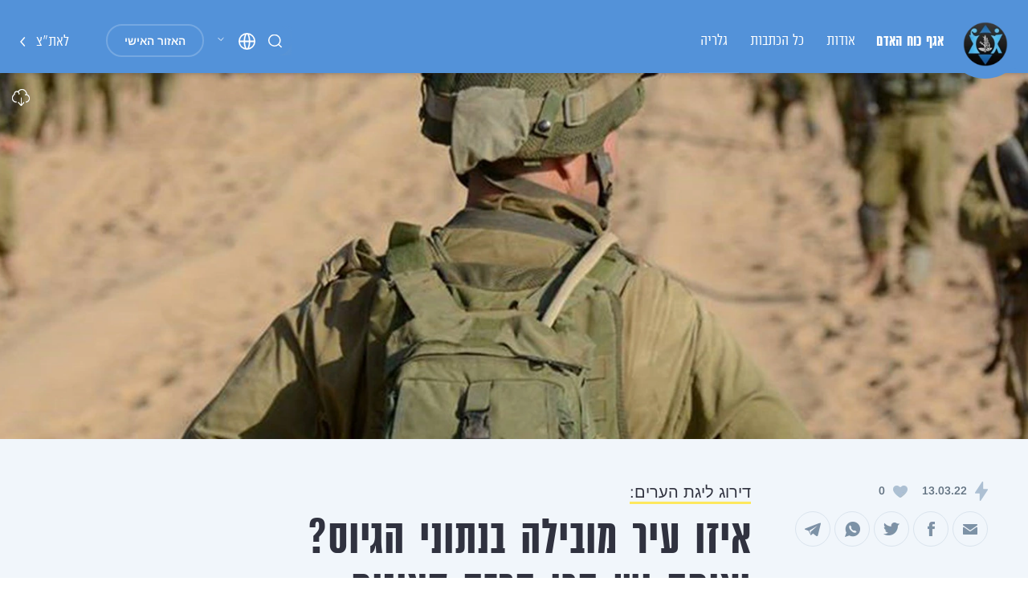

--- FILE ---
content_type: text/html; charset=utf-8
request_url: https://www.idf.il/%D7%90%D7%AA%D7%A8%D7%99-%D7%99%D7%97%D7%99%D7%93%D7%95%D7%AA/%D7%90%D7%92%D7%A3-%D7%9B%D7%95%D7%97-%D7%94%D7%90%D7%93%D7%9D/%D7%9B%D7%9C-%D7%94%D7%9B%D7%AA%D7%91%D7%95%D7%AA/2022/%D7%90%D7%97%D7%95%D7%96%D7%99-%D7%A0%D7%AA%D7%95%D7%A0%D7%99-%D7%92%D7%99%D7%95%D7%A1-%D7%9C%D7%A4%D7%99-%D7%A2%D7%99%D7%A8-%D7%91%D7%99%D7%AA-%D7%A1%D7%A4%D7%A8-%D7%93%D7%99%D7%A8%D7%95%D7%92-%D7%A7%D7%A6%D7%99%D7%A0%D7%99%D7%9D-%D7%91%D7%A6%D7%94-%D7%9C/
body_size: 15272
content:

<!DOCTYPE html>
<html dir="rtl" lang="he">
<head itemscope itemtype="http://schema.org/WebSite"><script type="text/javascript">try { document.__defineGetter__("referrer",function(){return "";}); } catch (exception) {try {Object.defineProperties(document, {referrer:   { get: function() { return ""; } } } );} catch (exception) {} } </script>
    <meta charset="UTF-8">
    <meta name="viewport" content="width=device-width, initial-scale=1.0">
    <title itemprop="name">דירוג ליגת הערים: מאיזו עיר התגייסו הכי הרבה לוחמות? וקצינים? | את"צ</title>

    <link rel="apple-touch-icon" sizes="180x180" href="/images/favicon/apple-touch-icon.png">
    <link rel="icon" type="image/png" sizes="32x32" href="/images/favicon/favicon-32x32.png">
    <link rel="icon" type="image/png" sizes="16x16" href="/images/favicon/favicon-16x16.png">

   


    <link rel="mask-icon" color="#5bbad5" href="/images/favicon/safari-pinned-tab.svg">
    <link rel="shortcut icon" href="/images/favicon/favicon.ico">
    <meta name="msapplication-TileColor" content="#da532c">
    <meta name="msapplication-config" content="/images/favicon/browserconfig.xml">
    <meta name="theme-color" content="#ffffff">

    <meta property="og:site_name" content="את&quot;צ" />
    <meta property="og:type" content="website" />
    <meta property="og:url" content="https://www.idf.il/אתרי-יחידות/אגף-כוח-האדם/כל-הכתבות/2022/אחוזי-נתוני-גיוס-לפי-עיר-בית-ספר-דירוג-קצינים-בצה-ל/" />
    <meta property="og:title" content="דירוג ליגת הערים: מאיזו עיר התגייסו הכי הרבה לוחמות? וקצינים?" />

        <meta property="og:image" content="https://www.idf.il/media/0lqeahdp/miluim-1.jpg?width=1200&amp;height=630&amp;v=1dace2dc1d47f30&amp;optimize=false" />

        <link rel="canonical" href="https://www.idf.il/אתרי-יחידות/אגף-כוח-האדם/כל-הכתבות/2022/אחוזי-נתוני-גיוס-לפי-עיר-בית-ספר-דירוג-קצינים-בצה-ל/" />
    <meta name="robots" content="index, follow">

    

<script type="application/ld+json">
    {
    "@context": "https://schema.org",
    "@type": "BreadcrumbList",
    "itemListElement": [


                {
                "@type": "ListItem",
                "position": 1,
                "name": "דף הבית",
                "item": "https://www.idf.il/"
                },
            
                {
                "@type": "ListItem",
                "position": 2,
                "name": "אתרי יחידות",
                "item": "https://www.idf.il/אתרי-יחידות/"
                },
            
                {
                "@type": "ListItem",
                "position": 3,
                "name": "אגף כוח האדם",
                "item": "https://www.idf.il/אתרי-יחידות/אגף-כוח-האדם/"
                },
            
                {
                "@type": "ListItem",
                "position": 4,
                "name": "כל הכתבות",
                "item": "https://www.idf.il/אתרי-יחידות/אגף-כוח-האדם/כל-הכתבות/"
                },
            
                {
                "@type": "ListItem",
                "position": 5,
                "name": "2022",
                "item": "https://www.idf.il/אתרי-יחידות/אגף-כוח-האדם/כל-הכתבות/2022/"
                },
                {
    "@type": "ListItem",
    "position": 6,
    "name": "אחוזי נתוני גיוס לפי עיר בית ספר דירוג קצינים בצה&quot;ל",
    "item": "https://www.idf.il/אתרי-יחידות/אגף-כוח-האדם/כל-הכתבות/2022/אחוזי-נתוני-גיוס-לפי-עיר-בית-ספר-דירוג-קצינים-בצה-ל/"
    }
    ]
    }
</script>


    <script>
        var locale = 'he-il';
    </script>

        <!-- Global site tag (gtag.js) - Google Analytics -->
        <script async src="https://www.googletagmanager.com/gtag/js?id=G-95BXSZ8QD6"></script>
        <script>
            window.dataLayer = window.dataLayer || [];
        function gtag() { dataLayer.push(arguments); }
        gtag('js', new Date());

            gtag('config','G-95BXSZ8QD6', {
            'itemID': '51764',
                'categoryLevel1': 'דף הבית',
                'categoryLevel2': 'אתרי יחידות',
                'categoryLevel3': 'אגף כוח האדם',
                'categoryLevel4': 'כל הכתבות',
                'platform': 'desktop'
            });




        </script>



    <script type="text/javascript">
        (function () {
            var s1 = document.createElement("script"), s0 = document.getElementsByTagName("script")[0];
            s1.async = false;
            s1.defer = true;
            s1.src = '/scripts/goa-widget.min.js';
            s1.id = 'goaw';
            s0.parentNode.insertBefore(s1, s0);
            window.goawSettings = {
                desktopPos: {
                    position: "top",
                    margin: "10px",
                },
                mobilePos: {
                    position: "bottom",
                    margin: "10%",
                },
                direction: "rtl",
                locale: "he",
                statementUrl: "",
                skipToContent: "false",
 translations: {"highContrast":"צבע רקע כהה"}

            };
        })();
    </script>

<style>
@media (max-width: 768px) {

  [data-content-element-type-alias="textWidget"] img,  [data-content-element-type-alias="textWidget"] iframe {  
    max-width: 100%;
    height: auto;   
  }
}
</style>    



    <link href="/sc/b954a051.858a13cd.707fc8bd.82d6c1b4.3429990e.53aaca59.56e1e72a.8c3c7ff4.a6b58e2c.15f61ff4.059b9948.4264091e.8aceaac1.fb9ae14f.69129848.3c8be9c9.8c05d843.bf77be55.27bf5340.a37832b9.css.vbe694b13b3938bda44ff9c6784ad7c66655e3d2a" rel="stylesheet">

<script type="text/javascript">!function(T,l,y){var S=T.location,k="script",D="instrumentationKey",C="ingestionendpoint",I="disableExceptionTracking",E="ai.device.",b="toLowerCase",w="crossOrigin",N="POST",e="appInsightsSDK",t=y.name||"appInsights";(y.name||T[e])&&(T[e]=t);var n=T[t]||function(d){var g=!1,f=!1,m={initialize:!0,queue:[],sv:"5",version:2,config:d};function v(e,t){var n={},a="Browser";return n[E+"id"]=a[b](),n[E+"type"]=a,n["ai.operation.name"]=S&&S.pathname||"_unknown_",n["ai.internal.sdkVersion"]="javascript:snippet_"+(m.sv||m.version),{time:function(){var e=new Date;function t(e){var t=""+e;return 1===t.length&&(t="0"+t),t}return e.getUTCFullYear()+"-"+t(1+e.getUTCMonth())+"-"+t(e.getUTCDate())+"T"+t(e.getUTCHours())+":"+t(e.getUTCMinutes())+":"+t(e.getUTCSeconds())+"."+((e.getUTCMilliseconds()/1e3).toFixed(3)+"").slice(2,5)+"Z"}(),iKey:e,name:"Microsoft.ApplicationInsights."+e.replace(/-/g,"")+"."+t,sampleRate:100,tags:n,data:{baseData:{ver:2}}}}var h=d.url||y.src;if(h){function a(e){var t,n,a,i,r,o,s,c,u,p,l;g=!0,m.queue=[],f||(f=!0,t=h,s=function(){var e={},t=d.connectionString;if(t)for(var n=t.split(";"),a=0;a<n.length;a++){var i=n[a].split("=");2===i.length&&(e[i[0][b]()]=i[1])}if(!e[C]){var r=e.endpointsuffix,o=r?e.location:null;e[C]="https://"+(o?o+".":"")+"dc."+(r||"services.visualstudio.com")}return e}(),c=s[D]||d[D]||"",u=s[C],p=u?u+"/v2/track":d.endpointUrl,(l=[]).push((n="SDK LOAD Failure: Failed to load Application Insights SDK script (See stack for details)",a=t,i=p,(o=(r=v(c,"Exception")).data).baseType="ExceptionData",o.baseData.exceptions=[{typeName:"SDKLoadFailed",message:n.replace(/\./g,"-"),hasFullStack:!1,stack:n+"\nSnippet failed to load ["+a+"] -- Telemetry is disabled\nHelp Link: https://go.microsoft.com/fwlink/?linkid=2128109\nHost: "+(S&&S.pathname||"_unknown_")+"\nEndpoint: "+i,parsedStack:[]}],r)),l.push(function(e,t,n,a){var i=v(c,"Message"),r=i.data;r.baseType="MessageData";var o=r.baseData;return o.message='AI (Internal): 99 message:"'+("SDK LOAD Failure: Failed to load Application Insights SDK script (See stack for details) ("+n+")").replace(/\"/g,"")+'"',o.properties={endpoint:a},i}(0,0,t,p)),function(e,t){if(JSON){var n=T.fetch;if(n&&!y.useXhr)n(t,{method:N,body:JSON.stringify(e),mode:"cors"});else if(XMLHttpRequest){var a=new XMLHttpRequest;a.open(N,t),a.setRequestHeader("Content-type","application/json"),a.send(JSON.stringify(e))}}}(l,p))}function i(e,t){f||setTimeout(function(){!t&&m.core||a()},500)}var e=function(){var n=l.createElement(k);n.src=h;var e=y[w];return!e&&""!==e||"undefined"==n[w]||(n[w]=e),n.onload=i,n.onerror=a,n.onreadystatechange=function(e,t){"loaded"!==n.readyState&&"complete"!==n.readyState||i(0,t)},n}();y.ld<0?l.getElementsByTagName("head")[0].appendChild(e):setTimeout(function(){l.getElementsByTagName(k)[0].parentNode.appendChild(e)},y.ld||0)}try{m.cookie=l.cookie}catch(p){}function t(e){for(;e.length;)!function(t){m[t]=function(){var e=arguments;g||m.queue.push(function(){m[t].apply(m,e)})}}(e.pop())}var n="track",r="TrackPage",o="TrackEvent";t([n+"Event",n+"PageView",n+"Exception",n+"Trace",n+"DependencyData",n+"Metric",n+"PageViewPerformance","start"+r,"stop"+r,"start"+o,"stop"+o,"addTelemetryInitializer","setAuthenticatedUserContext","clearAuthenticatedUserContext","flush"]),m.SeverityLevel={Verbose:0,Information:1,Warning:2,Error:3,Critical:4};var s=(d.extensionConfig||{}).ApplicationInsightsAnalytics||{};if(!0!==d[I]&&!0!==s[I]){var c="onerror";t(["_"+c]);var u=T[c];T[c]=function(e,t,n,a,i){var r=u&&u(e,t,n,a,i);return!0!==r&&m["_"+c]({message:e,url:t,lineNumber:n,columnNumber:a,error:i}),r},d.autoExceptionInstrumented=!0}return m}(y.cfg);function a(){y.onInit&&y.onInit(n)}(T[t]=n).queue&&0===n.queue.length?(n.queue.push(a),n.trackPageView({})):a()}(window,document,{
src: "https://js.monitor.azure.com/scripts/b/ai.2.min.js", // The SDK URL Source
crossOrigin: "anonymous", 
cfg: { // Application Insights Configuration
    connectionString: 'InstrumentationKey=5368b349-b760-404f-b551-a71b033081e2;IngestionEndpoint=https://westeurope-5.in.applicationinsights.azure.com/'
}});</script></head>
<body class="minisite" data-uid="51764">
    

    

    <div id="wrapper" class="container-fluid main-site">

        <div class="row">
            <div class="overscroll container-fluid p-0">
                <ul class="skipMenu noPrint list-unstyled">
                    <li>
                        <a id="gotoMenu" href="#nav">דלג לתוכן העמוד</a>
                    </li>
                    <li>
                        <a id="gotoMainContent" href="#main">
                            תפריט האתר
                        </a>
                    </li>
                    <li>
                        <a id="gotoBottomLinks" href="#footer">
                            קישורים תחתונים
                        </a>
                    </li>
                </ul>



        <header id="header" class="container-fluid">
            <div class="holder d-flex flex-wrap flex-lg-nowrap align-items-center position-relative">
                <div class="minisite-nav order-lg-5">
                    

        <a href="https://www.home.idf.il" class="btn personal-link order-4 link-0" target="_blank">האזור האישי</a>

                    <a href="/" class="go-back btn-link-text order-4">
                        <span class="mobile-icon d-sm-none">
                            <svg version="1.1" id="Layer_1" xmlns="http://www.w3.org/2000/svg" xmlns:xlink="http://www.w3.org/1999/xlink" x="0px" y="0px"
                                 viewBox="0 0 512 512" style="enable-background:new 0 0 512 512;" xml:space="preserve">
                            <g>
                            <polygon points="204.8,512 76.8,512 76.8,256 0,256 256,0 512,256 435.2,256 435.2,512 307.2,512 307.2,358.4 204.8,358.4 	" />







                                    </g>
                                </svg>
                        </span>
                        לאת&quot;צ
                    </a>
                </div>
                <div class="wrap-logo order-3 order-lg-1">
                    <a href="/אתרי-יחידות/אגף-כוח-האדם/" class="d-flex align-items-center">
                        <span class="logo">
                                <img src="/media/vfujiejz/600px-logo-aka.png?height=71&amp;v=1db29f470b8a630" alt="" class="img-fluid">
                        <span class="shape d-none d-md-block">
                                <svg xmlns="http://www.w3.org/2000/svg" viewBox="0 0 92.28 13">
                                    <defs>
                                        <style type="css">
                                            .cls-1 {
                                                fill-rule: evenodd;
                                            }
                                        </style>
                                    </defs>
                                    <path class="cls-1" d="M1254.99,75a36.635,36.635,0,0,1,18.92,5.443,52.821,52.821,0,0,0,54.45,0A36.7,36.7,0,0,1,1347.29,75" transform="translate(-1255 -75)" />
                                </svg>
                            </span>
                        </span>
                        <span class="name-minisite">
                            אגף כוח האדם
                        </span>
                    </a>
                </div>
                <nav id="nav" class="navbar-expand-lg order-2 order-lg-2">
                    <button class="navbar-toggler menu" type="button" data-toggle="collapse" data-target="#MainNavbarNav" aria-controls="MainNavbarNav" aria-expanded="false" aria-label="Toggle navigation">
                    </button>
                    <div class="collapse navbar-collapse align-items-stretch flex-column" id="MainNavbarNav">
                        <div class="top-menu-section d-flex justify-content-between align-items-center d-lg-none">
                            
<div class="lng-wrap">
    <div class="dropdown dropdown-lng">
        <a class="btn btn-secondary dropdown-toggle" href="#" rel="nofollow" role="button" id="dropdownMenuLink" data-toggle="dropdown" aria-haspopup="true" aria-expanded="false">
            <span class="d-none d-lg-inline name-lng"> עברית</span>
        </a>
            <div class="dropdown-menu" aria-labelledby="dropdownMenuLink">
                    <a class="dropdown-item" href="/en/">
                        English
                    </a>
                    <a class="dropdown-item" href="/ar/">
                        العربية
                    </a>
                    <a class="dropdown-item" href="/fr/">
                        Français
                    </a>
                    <a class="dropdown-item" href="/es/">
                        Spanish
                    </a>
            </div>
    </div>
</div>

                            <div class="midle-section mx-auto">
                                <div class="wrap-logo">
                                    <a href="/אתרי-יחידות/אגף-כוח-האדם/" class="text-center">
                                            <span class="logo">
                                                <img src="/media/vfujiejz/600px-logo-aka.png?width=55&amp;height=56&amp;v=1db29f470b8a630" alt="" class="img-fluid">
                                            </span>
                                        <span class="name-minisite">
                                            אגף כוח האדם
                                        </span>
                                    </a>
                                </div>
                            </div>
                            <button class="btn menu-close"></button>
                        </div>
                        <div class="inner-menu-section">
                                <ul class="navbar-nav">
                                        <li class="nav-item">
                                            <a class="nav-link" href="/אתרי-יחידות/אגף-כוח-האדם/אודות/">
                                                אודות
                                            </a>
                                        </li>
                                        <li class="nav-item">
                                            <a class="nav-link" href="/tags/אגף-כוח-האדם/">
                                                כל הכתבות
                                            </a>
                                        </li>
                                        <li class="nav-item">
                                            <a class="nav-link" href="/אתרי-יחידות/אגף-כוח-האדם/גלריה/">
                                                גלריה
                                            </a>
                                        </li>
                                </ul>

                            <a href="" class="minisite-link d-lg-none"></a>
                        </div>
                    </div>
                </nav>
                <div class="order-4 d-none d-lg-block desktop-lng">
                    
<div class="lng-wrap">
    <div class="dropdown dropdown-lng">
        <a class="btn btn-secondary dropdown-toggle" href="#" rel="nofollow" role="button" id="dropdownMenuLink" data-toggle="dropdown" aria-haspopup="true" aria-expanded="false">
            <span class="d-none d-lg-inline name-lng"> עברית</span>
        </a>
            <div class="dropdown-menu" aria-labelledby="dropdownMenuLink">
                    <a class="dropdown-item" href="/en/">
                        English
                    </a>
                    <a class="dropdown-item" href="/ar/">
                        العربية
                    </a>
                    <a class="dropdown-item" href="/fr/">
                        Français
                    </a>
                    <a class="dropdown-item" href="/es/">
                        Spanish
                    </a>
            </div>
    </div>
</div>

                </div>
                <div class="search-form order-3">

                        <button type="button" class="btn btn-show-search d-lg-none"></button>
                        <div class="form-conatiner-search d-lg-block">
                            <form action="/אתרי-יחידות/אגף-כוח-האדם/תוצאות-חיפוש/">
                                <div class="input-group position-relative">
                                    <label for="searchmain" class="sr-only">"חפשו באגף כוח האדם</label>
                                    <input type="search" class="form-control" id="searchmain" name="q" placeholder="חפשו באגף כוח האדם...">
                                    <button type="submit" class="btn btn-search">
                                        <span class="sr-only">חפשו</span>
                                    </button>
                                </div>
                            </form>
                            <button type="button" class="btn close-search d-lg-none"></button>
                        </div>
                </div>
            </div>
        </header>

    
                <main id="main" class="container-fluid">
                    
<style>
    .minisite #header {
        z-index: 500;
    }
    .minisite #header,
    .minisite #header .search-form:hover .form-control,
    .minisite #header .search-form .form-conatiner-search.show-form,
    .minisite #header .minisite-nav .personal-link:hover,
    .minisite #header .minisite-nav .personal-link:active,
    .minisite #header .minisite-nav .personal-link:focus {
        background: #5392D9;

    }

        .minisite #header #nav .navbar-collapse,
        .minisite #header #nav .footer-menu-section,
        .minisite #header .search-form .form-control::-webkit-search-cancel-button,
        .lng-wrap2 .dropdown-menu {
            background-color: #5392D9;
            background-image: none;
        }
        .minisite #header .minisite-nav .go-back .mobile-icon svg,
        .minisite #header .logo .shape svg {
            fill: #5392D9;
        }
</style>

<style>


</style>




<div class="row">
    

    <style>
        #banner {
            background-image: url('/media/fnsj5fdn/עותק-של-תרג-ד-ראשון-אריו-ד.jpg?rxy=0.49243424112037909,0&width=640&height=426&v=1db30f7ec46a630')
        }

        @media (min-width: 768px) {
            #banner {
                background-image: url('/media/0lqeahdp/miluim-1.jpg?width=1903&height=526&v=1dace2dc1d47f30')
            }
        }

    </style>
    <div id="banner" class="container-fluid">
        <a href="/media/0lqeahdp/miluim-1.jpg?optimize=false" target="_blank" download class="download-image">
            <img src="/images/ico-download-small.png" class="img-fluid" alt="הורד תמונה" />
        </a>
        <div class="banner-wrapper">
            <div class="holder">
                <div>
                </div>
            </div>
        </div>

    </div>




    <div class="content container-fluid">
        <div class="article-content regular">
            <div class="holder">
                <div class="main-heading-section clearfix">
                    <div class="share-section slim">
                            <div class="tag-text">דירוג ליגת הערים:</div>

                        
    <button class="btn share-btn">
        <span class="sr-only">שיתוף</span>
    </button>
    <ul class="nav social-list justify-content-center" data-url="https://www.idf.il/51764" data-text="אחוזי נתוני גיוס לפי עיר בית ספר דירוג קצינים בצה&quot;ל">
        <li>
            <a href="mailto:?&subject=%d7%90%d7%97%d7%95%d7%96%d7%99&#x2B;%d7%a0%d7%aa%d7%95%d7%a0%d7%99&#x2B;%d7%92%d7%99%d7%95%d7%a1&#x2B;%d7%9c%d7%a4%d7%99&#x2B;%d7%a2%d7%99%d7%a8&#x2B;%d7%91%d7%99%d7%aa&#x2B;%d7%a1%d7%a4%d7%a8&#x2B;%d7%93%d7%99%d7%a8%d7%95%d7%92&#x2B;%d7%a7%d7%a6%d7%99%d7%a0%d7%99%d7%9d&#x2B;%d7%91%d7%a6%d7%94%22%d7%9c&body=https%3a%2f%2fwww.idf.il%2f51764" target="_blank" class="link-item email" data-type="email">
                <span class="sr-only">שיתוף במייל</span>
            </a>
        </li>
        <li>
            <a href="https://www.facebook.com/sharer/sharer.php?u=https%3a%2f%2fwww.idf.il%2f51764" target="_blank" class="link-item facebook" data-type="facebook" data-url="https://www.facebook.com/sharer.php?u=https://www.idf.il/51764&quote=אחוזי נתוני גיוס לפי עיר בית ספר דירוג קצינים בצה&quot;ל&redirect_uri=https://www.facebook.com">
                <span class="sr-only">שיתוף בפייסבוק</span>
            </a>
        </li>
        <li>
            <a href="https://twitter.com/intent/tweet?url=https%3a%2f%2fwww.idf.il%2f51764/&text=%d7%90%d7%97%d7%95%d7%96%d7%99&#x2B;%d7%a0%d7%aa%d7%95%d7%a0%d7%99&#x2B;%d7%92%d7%99%d7%95%d7%a1&#x2B;%d7%9c%d7%a4%d7%99&#x2B;%d7%a2%d7%99%d7%a8&#x2B;%d7%91%d7%99%d7%aa&#x2B;%d7%a1%d7%a4%d7%a8&#x2B;%d7%93%d7%99%d7%a8%d7%95%d7%92&#x2B;%d7%a7%d7%a6%d7%99%d7%a0%d7%99%d7%9d&#x2B;%d7%91%d7%a6%d7%94%22%d7%9c" target="_blank" class="link-item twitter"  data-type="twitter" data-url="https://twitter.com/intent/tweet?url=https://www.idf.il/51764/&text=אחוזי נתוני גיוס לפי עיר בית ספר דירוג קצינים בצה&quot;ל">
                <span class="sr-only">שיתוף בטוויטר</span>
            </a>
        </li>
        <li>
            <a href="whatsapp://send?text=https%3a%2f%2fwww.idf.il%2f51764" class="link-item watsup" target="_blank"  data-type="whatsapp"  data-url="https://api.whatsapp.com/send/?text=https://www.idf.il/51764&app_absent=0">
                <span class="sr-only">שיתוף בוואטסאפ</span>
            </a>
        </li>
        <li>
            <a href="https://t.me/share/url?url=https%3a%2f%2fwww.idf.il%2f51764&text=%d7%90%d7%97%d7%95%d7%96%d7%99&#x2B;%d7%a0%d7%aa%d7%95%d7%a0%d7%99&#x2B;%d7%92%d7%99%d7%95%d7%a1&#x2B;%d7%9c%d7%a4%d7%99&#x2B;%d7%a2%d7%99%d7%a8&#x2B;%d7%91%d7%99%d7%aa&#x2B;%d7%a1%d7%a4%d7%a8&#x2B;%d7%93%d7%99%d7%a8%d7%95%d7%92&#x2B;%d7%a7%d7%a6%d7%99%d7%a0%d7%99%d7%9d&#x2B;%d7%91%d7%a6%d7%94%22%d7%9c" class="link-item telegram"  data-type="telegram" data-url="https://telegram.me/share/url?url=https://www.idf.il/51764&text=אחוזי נתוני גיוס לפי עיר בית ספר דירוג קצינים בצה&quot;ל">
                <span class="sr-only">שיתוף בטלגרם</span>
            </a>
        </li>
    </ul>

                    </div>
                    <h1 class="heading-default h1-heading">איזו עיר מובילה בנתוני הגיוס? ואיפה יש הכי הרבה קצינים ולוחמות?</h1>
                    <div class="rating-article">
                        <div class="rating-item">
                            <span class="icon icon-rating">
                                <img src="/images/rate-icon.png" alt="" class="img-luid">
                            </span>
                            
13.03.22
                        </div>

                        
<div class="rating-item likes-count" data-node-id="12e73284-bb8f-4d5b-96b4-81c77e5ed6eb">
    <span class="icon icon-like">
        <img src="/images/like-icon.png" alt="" class="img-luid">
    </span>
    <span class="likes-counter">
        0
    </span>
</div>

                    </div>
                </div>
                    <div class="author-article">
                            <span class="name">מייא הררי,</span>
מערכת את&quot;צ                    </div>
                


<div class="but-wrapper init" data-id="5203">
    <input type="checkbox" id="but" />
    <label for="but">
        <div class="but-text init">
            <span class="but-bold"> מתעניינים גם בנושא אגף כוח האדם?</span>
            <span class="but-firsttext">לחצו לקבלת עדכונים</span>
        </div>
        <div class="but-text selected">
            <span class="but-bold"> אגף כוח האדם</span>
            <span class="but-firsttext">שמור בתחומי העניין שלך</span>
        </div>

    </label>
    <button id="cancel" class="cancel init">ביטול</button>
    <button id="remove" class="cancel selected active">הסרה</button>
</div>




                    <div class="content-wrapper grid-section ">
                        <div class="text-wrapper">
                            <div class="text-wrapper"><h2 style="text-align: center;"><strong>לנתונים של שנת 2023 <a href="/אתרי-יחידות/אגף-כוח-האדם/כל-הכתבות/2023/גיוס-קרבי-כמה-קצונה-2023-מודיעין-תל-אביב-ירושלים-חיפה-באר-שבע-לוחמה-לוחמים-נתונים-דירוג-מקום-ראשון-איזה-איזו-נתוני-קרביים-קצינים-עיר-הכי-מתגייסים-ליגת-הערים/" title="גיוס קרבי כמה קצונה 2023 מודיעין תל אביב ירושלים חיפה באר שבע לוחמה לוחמים נתונים דירוג מקום ראשון איזה איזו נתוני קרביים קצינים עיר הכי מתגייסים ליגת הערים">לחצו כאן.</a></strong></h2>
<p><strong>אגף כוח האדם מפרסם היום את נתוני הגיוס והשירות בערי ישראל לשנת 2022.</strong></p>
<p>הנתונים המוצגים הם עבור ילידי שנתון 2000, שמרביתם התגייסו בשנת 2018 ומשתחררים השנה, ובחלוקה לגברים ולנשים.כמו כן, כלל הנתונים והרשימות הם עבור חייבי גיוס בלבד, ונתוני הקצונה מחושבים מתוך משתחררי 2020. </p>
<p>הערים מחולקות לשלוש קבוצות:</p>
<ul>
<li>ערים גדולות בהן פוטנציאל המתגייסים הוא מעל 500 מסיימי י"ב,</li>
<li>ערים בינוניות בהן פוטנציאל המתגייסים הוא בין 500-250 מסיימי י"ב,</li>
<li>ערים קטנות בן פוטנציאל המתגייסים הוא בין 250-100 מסיימי י"ב,</li>
<li>מועצות מקומיות גדולות בהן פוטנציאל המתגייסים הוא מעל 100 מסיימי י"ב,</li>
<li>מועצות מקומיות קטנות בהן פוטנציאל המתגייסים הוא מעל 30 מסיימי י"ב,</li>
<li>ומועצות אזוריות בהן פוטנציאל המתגייסים הוא מעל 50 מסיימי י"ב.</li>
<li>נתוני בתי הספר מחושבים עבור גברים ונשים בנפרד. התבצעה חלוקה לבתי ספר קטנים-בינוניים<br>(בין 150-30 תלמידים ותלמידות) ולגדולים (מעל 150 תלמידים ותלמידות). </li>
</ul>
<p>הציון משקלל את הנתונים הבאים:<br>50% שיעור הגיוס, 25% שיעור המיצוי לקצונה, 25% שיעור המיצוי למערך הלחימה לגברים, וגיוס לשירות משמעותי בקרב נשים.</p>
<p>"אנחנו פועלים בשותפות מלאה עם הרשויות המקומיות על מנת לשפר את תהליכי המיון והשיבוץ של המלש"בים ולעודד גיוס קרבי ומשמעותי, כך שיבואו בשערינו מוכנים ונכונים", אמר מפקד אגף כוח האדם, אלוף יניב עשור. "התאמת המיונים ושיפור תהליכי הגיוס הם בראש מעיינינו - זאת על מנת למצות את ההון האנושי באופן מיטבי תוך  הקפדה על מתן שיוויון הזדמנויות". </p>
<p><a href="" title="ליגת הערים (1)"><strong>לכל הנתונים לחצו כאן</strong></a></p>
<h4><strong>רשימת הזוכות:</strong></h4></div>



    <div class="table-responsive table-parent">
        <table class="table">
            <thead>
                <tr>
                        <th>קטגוריה</th>

                        <th>שם הרשות</th>

                </tr>
            </thead>
            <tbody>
                    <tr>
                        <td>ליגת ערים גדולות מקום ראשון - גברים</td>
                        <td>מודיעין מכבים רעות</td>
                        <td>
                        </td>
                    </tr>
                    <tr>
                        <td>ליגת ערים גדולות מקום ראשון - נשים</td>
                        <td>מודיעין מכבים רעות</td>
                        <td>
                        </td>
                    </tr>
                    <tr>
                        <td>ליגת ערים בינוניות מקום ראשון - גברים</td>
                        <td>נס ציונה</td>
                        <td>
                        </td>
                    </tr>
                    <tr>
                        <td>ליגת ערים בינוניות מקום ראשון - נשים</td>
                        <td>נס ציונה</td>
                        <td>
                        </td>
                    </tr>
                    <tr>
                        <td>ליגת ערים קטנות מקום ראשון - גברים</td>
                        <td>גבעת שמואל</td>
                        <td>
                        </td>
                    </tr>
                    <tr>
                        <td>ליגת ערים קטנות מקום ראשון - נשים</td>
                        <td>קרית אונו</td>
                        <td>
                        </td>
                    </tr>
                    <tr>
                        <td>ליגת מועצות אזוריות מקום ראשון - גברים</td>
                        <td>מועצה אזורית רמת הנגב</td>
                        <td>
                        </td>
                    </tr>
                    <tr>
                        <td>ליגת מועצות אזוריות מקום ראשון - נשים</td>
                        <td>מועצה אזורית דרום השרון</td>
                        <td>
                        </td>
                    </tr>
                    <tr>
                        <td>ליגת מועצות מקומיות גדולות מקום ראשון - גברים</td>
                        <td>כוכב יאיר</td>
                        <td>
                        </td>
                    </tr>
                    <tr>
                        <td>ליגת מועצות מקומיות גדולות מקום ראשון - נשים</td>
                        <td>אבן יהודה</td>
                        <td>
                        </td>
                    </tr>
                    <tr>
                        <td>ליגת מועצות מקומיות קטנות מקום ראשון - גברים</td>
                        <td>כפר תבור</td>
                        <td>
                        </td>
                    </tr>
                    <tr>
                        <td>ליגת מועצות מקומיות קטנות מקום ראשון - נשים</td>
                        <td>להבים</td>
                        <td>
                        </td>
                    </tr>
                    <tr>
                        <td>ערים גדולות מובילות בשיעור לחימה מקום ראשון - גברים</td>
                        <td>ירושלים</td>
                        <td>
                        </td>
                    </tr>
                    <tr>
                        <td>ערים בינוניות מובילות בשיעור לחימה מקום ראשון - גברים</td>
                        <td>אילת</td>
                        <td>
                        </td>
                    </tr>
                    <tr>
                        <td>ערים גדולות מובילות בשיעור קצונה מקום ראשון - גברים</td>
                        <td>מודיעין מכבים רעות</td>
                        <td>
                        </td>
                    </tr>
                    <tr>
                        <td>ערים גדולות מובילות בשיעור קצונה מקום ראשון - נשים</td>
                        <td>מודיעין מכבים רעות</td>
                        <td>
                        </td>
                    </tr>
                    <tr>
                        <td>ערים בינוניות מובילות בשיעור קצונה מקום ראשון - גברים</td>
                        <td>גבעתיים</td>
                        <td>
                        </td>
                    </tr>
                    <tr>
                        <td>ערים בינוניות מובילות בשיעור קצונה מקום ראשון - נשים</td>
                        <td>ראש העין</td>
                        <td>
                        </td>
                    </tr>
                    <tr>
                        <td>ערים קטנות מובילות בשיעור קצונה מקום ראשון - גברים</td>
                        <td>גבעת שמואל</td>
                        <td>
                        </td>
                    </tr>
                    <tr>
                        <td>ערים קטנות מובילות בשיעור קצונה מקום ראשון - נשים</td>
                        <td>יקנעם עילית</td>
                        <td>
                        </td>
                    </tr>
            </tbody>
        </table>
    </div>

<div class="text-wrapper"><h4 style="text-align: right;"><strong>הערים הגדולות המובילות - גברים:</strong></h4>
<p style="text-align: right;"><strong>1. מודיעין מכבים רעות - </strong>שיעור גיוס (88.1%), מיצוי ללחימה (54.5%), מיצוי לקצונה (13.1%), ציון - 82.28<br><strong>2. הרצליה - </strong>שיעור גיוס (84.9%), מיצוי ללחימה (49.2%), מיצוי לקצונה (9.0%), ציון - 79.28<br><strong>3. רעננה - </strong>שיעור גיוס (78.4%), מיצוי ללחימה (56.7%), מיצוי לקצונה (11.0%), ציון - 78.6<br><strong>4. כפר סבא - </strong>שיעור גיוס (83.2%), מיצוי ללחימה (49.0%), מיצוי לקצונה (9.0%), ציון - 78.59<br><strong>5. ראשון לציון -</strong> שיעור גיוס (85.4%), מיצוי ללחימה (44.1%), מיצוי לקצונה (7.0%), ציון - 78.11<br><strong>6. רמת גן - </strong>שיעור גיוס (82.8%), מיצוי ללחימה (41.5%), מיצוי לקצונה (7.6%), ציון - 76.73<br><strong>7. חדרה - </strong>שיעור גיוס (77.6%), מיצוי ללחימה (48.6%), מיצוי לקצונה (5.0%), ציון - 75.56<br><strong>8. אשקלון - </strong>שיעור גיוס (79.0%), מיצוי ללחימה (46.2%), מיצוי לקצונה (4.1%), ציון - 75.48<br><strong>9. באר שבע - </strong>שיעור גיוס (78.8%), מיצוי ללחימה (45.2%), מיצוי לקצונה (3.9%), ציון - 75.17<br><strong>10. חולון - </strong>שיעור גיוס (80.6%), מיצוי ללחימה (40.0%), מיצוי לקצונה (5.2%), ציון - 75.13</p>
<h4 style="text-align: right;"><strong>הערים הגדולות המובילות - נשים:</strong></h4>
<p><strong>1. מודיעין מכבים רעות - </strong>שיעור גיוס (82.0%), גיוס משמעותי (95.2%), מיצוי קצונה (10.4%), ציון - 81.44<br><strong>2. כפר סבא - </strong>שיעור גיוס (80.4%), גיוס משמעותי (93.2%), מיצוי קצונה (9.2%), ציון - 80.45<br><strong>3. רמת גן - </strong>שיעור גיוס (79.4%), גיוס משמעותי (92.5%), מיצוי קצונה (9.9%), ציון - 80.13<br><strong>4. הרצליה - </strong>שיעור גיוס (78.9%), גיוס משמעותי (92.2%), מיצוי קצונה (6.1%), ציון - 79.31<br><strong>5. ראשון לציון - </strong>שיעור גיוס (78.0%), גיוס משמעותי (87.0%), מיצוי קצונה (5.8%), ציון - 78.14<br><strong>6. רעננה - </strong>שיעור גיוס (70.4%), גיוס משמעותי (94.4%), מיצוי קצונה (10.3%), ציון - 77.61<br><strong>7. חדרה - </strong>שיעור גיוס (72.0%), גיוס משמעותי (78.2%), מיצוי קצונה (4.0%), ציון - 76.12<br><strong>8. חולון - </strong>שיעור גיוס (71.6%), גיוס משמעותי (87.2%), מיצוי קצונה (5.3%), ציון - 76.04<br><strong>9. חיפה - </strong>שיעור גיוס (67.7%), גיוס משמעותי (90.0%), מיצוי קצונה (5.9%), ציון - 75.36<br><strong>10. תל אביב יפו -</strong> שיעור גיוס (67.6%), גיוס משמעותי (89.6%), מיצוי קצונה (4.9%), ציון - 75.1</p>
<h4 style="text-align: right;"><strong>הערים הגדולות המובילות בשיעור קצונה - גברים:</strong></h4>
<p><strong>1. מודיעין מכבים רעות - </strong>13.1%<br><strong>2. רעננה -</strong> 11.0%<br><strong>3. הרצליה -</strong> 9.0%<br><strong>4. כפר סבא -</strong> 9.0%<br><strong>5. חיפה - </strong>8.9%<br><strong>6. פתח תקווה -</strong> 8.8%<br><strong>7. רחובות - </strong>7.8%<br><strong>8. ירושלים - </strong>7.7%<br><strong>9. רמת גן - </strong>7.6%<br><strong>10. ראשון לציון -</strong> 7.0%</p>
<h4 style="text-align: right;"><strong>הערים הגדולות המובילות בשיעור קצונה - נשים:</strong></h4>
<p><strong>1. מודיעין מכבים רעות - </strong>10.4%<br><strong>2. רעננה - </strong>10.3%<br><strong>3. רמת גן - </strong>9.9%<br><strong>4. כפר סבא - </strong>9.2%<br><strong>5. בית שמש - </strong>8.9%<br><strong>6. ירושלים - </strong>8.2%<br><strong>7. הרצליה - </strong>6.1%<br><strong>8. חיפה - </strong>5.9%<br><strong>9. ראשון לציון - </strong>5.8%<br><strong>10. פתח תקווה - </strong>5.6%</p>
<h4><strong>רשימת הזוכות:</strong></h4>
<h4 style="text-align: center;"><strong><img src="/media/k25lksnb/whatsapp-image-2022-03-13-at-16-03-54.jpeg?width=500&amp;height=281.25" alt="" width="500" height="281.25"></strong></h4>
<h4 style="text-align: right;"><strong>הערים הגדולות המובילות - גברים:</strong></h4>
<p style="text-align: center;"><strong><img src="/media/cfqfzhi0/whatsapp-image-2022-03-13-at-16-03-55.jpeg?width=500&amp;height=281.25" alt="" width="500" height="281.25"></strong></p>
<h4 style="text-align: right;"><strong>הערים הגדולות המובילות - נשים:</strong></h4>
<p style="text-align: center;"><strong><img src="/media/x5qntqjs/whatsapp-image-2022-03-13-at-16-03-55-1.jpeg?width=500&amp;height=281.25" alt="" width="500" height="281.25"></strong></p>
<h4 style="text-align: right;"><strong>הערים הגדולות המובילות בשיעור קצונה - גברים:</strong></h4>
<p style="text-align: center;"><strong><img src="/media/vpqdbbqd/whatsapp-image-2022-03-13-at-16-03-58-2.jpeg?width=500&amp;height=281.25" alt="" width="500" height="281.25"></strong></p>
<h4 style="text-align: right;"><strong>הערים הגדולות המובילות בשיעור קצונה - נשים:</strong></h4>
<p style="text-align: center;"><strong><img src="/media/sjlg2uha/whatsapp-image-2022-03-13-at-16-03-58-3.jpeg?width=500&amp;height=281.25" alt="" width="500" height="281.25"></strong></p>
<h4 style="text-align: right;"><strong>הערים הבינוניות המובילות - גברים:</strong></h4>
<p style="text-align: center;"><strong><img src="/media/hnwexkf2/whatsapp-image-2022-03-13-at-16-03-55-2.jpeg?width=500&amp;height=281.25" alt="" width="500" height="281.25"></strong></p>
<h4 style="text-align: right;"><strong>הערים הבינוניות המובילות - נשים:</strong></h4>
<p style="text-align: center;"><strong><img src="/media/j42lqi3d/whatsapp-image-2022-03-13-at-16-03-55-3.jpeg?width=500&amp;height=281.25" alt="" width="500" height="281.25"></strong></p>
<h4 style="text-align: right;"><strong>הערים הקטנות המובילות - גברים:</strong></h4>
<p style="text-align: center;"><strong><img src="/media/ceyp5cx0/whatsapp-image-2022-03-13-at-16-03-56.jpeg?width=500&amp;height=281.25" alt="" width="500" height="281.25"></strong></p>
<h4 style="text-align: right;"><strong>הערים הקטנות המובילות - נשים:</strong></h4>
<p style="text-align: center;"><strong><img src="/media/hevbz5dt/whatsapp-image-2022-03-13-at-16-03-56-1.jpeg?width=500&amp;height=281.25" alt="" width="500" height="281.25"></strong></p>
<h4 style="text-align: right;"><strong>המועצות האיזוריות המובילות - גברים:</strong></h4>
<p style="text-align: center;"><strong><img src="/media/jrfjfs12/whatsapp-image-2022-03-13-at-16-03-56-2.jpeg?width=500&amp;height=281.25" alt="" width="500" height="281.25"></strong></p>
<h4 style="text-align: right;"><strong>המועצות האיזוריות המובילות - נשים:</strong></h4>
<p style="text-align: center;"><strong><img src="/media/h5idnmec/whatsapp-image-2022-03-13-at-16-03-57.jpeg?width=500&amp;height=281.25" alt="" width="500" height="281.25"></strong></p>
<h4 style="text-align: right;"><strong>המועצות המקומיות הגדולות המובילות - גברים:</strong></h4>
<p style="text-align: center;"><strong><img src="/media/jigmps3s/whatsapp-image-2022-03-13-at-16-03-57-1.jpeg?width=500&amp;height=281.25" alt="" width="500" height="281.25"></strong></p>
<h4 style="text-align: right;"><strong>המועצות המקומיות הגדולות המובילות - נשים:</strong></h4>
<p style="text-align: center;"><strong><img src="/media/syrl1phe/whatsapp-image-2022-03-13-at-16-03-57-2.jpeg?width=500&amp;height=281.25" alt="" width="500" height="281.25"></strong></p>
<p style="text-align: right;"><strong>המועצות המקומיות הקטנות המובילות - גברים:</strong></p>
<p style="text-align: center;"><strong><img src="/media/zljen0d0/whatsapp-image-2022-03-13-at-16-03-57-3.jpeg?width=500&amp;height=281.25" alt="" width="500" height="281.25"></strong></p>
<h4 style="text-align: right;"><strong>המועצות המקומיות הקטנות המובילות - נשים:</strong></h4>
<p style="text-align: center;"><strong><img src="/media/kfmgfrdd/whatsapp-image-2022-03-13-at-16-03-57-4.jpeg?width=500&amp;height=281.25" alt="" width="500" height="281.25"></strong></p>
<p style="text-align: right;"><strong>הערים הגדולות המובילות בשיעור הלחימה - גברים:</strong></p>
<p style="text-align: center;"><strong><img src="/media/oowdn5ei/whatsapp-image-2022-03-13-at-16-03-58.jpeg?width=500&amp;height=281.25" alt="" width="500" height="281.25"></strong></p>
<h4 style="text-align: right;"><strong>הערים הבינוניות המובילות בשיעור הלחימה - גברים:</strong></h4>
<p style="text-align: center;"><strong><img src="/media/wnpdny24/whatsapp-image-2022-03-13-at-16-03-58-1.jpeg?width=500&amp;height=281.25" alt="" width="500" height="281.25"></strong></p>
<h4 style="text-align: right;"><strong>הערים הבינוניות המובילות בשיעור קצונה - גברים:</strong></h4>
<p style="text-align: center;"><strong><img src="/media/4g2l0djm/whatsapp-image-2022-03-13-at-16-04-03.jpeg?width=500&amp;height=281.25" alt="" width="500" height="281.25"></strong></p>
<h4 style="text-align: right;"><strong>הערים הבינוניות המובילות בשיעור קצונה - נשים:</strong></h4>
<p style="text-align: center;"><strong><img src="/media/2zcpmuhp/whatsapp-image-2022-03-13-at-16-04-04.jpeg?width=500&amp;height=281.25" alt="" width="500" height="281.25"></strong></p>
<h4 style="text-align: right;"><strong>הערים הקטנות המובילות בשיעור קצונה - גברים:</strong></h4>
<p style="text-align: center;"><strong><img src="/media/iyglwapp/whatsapp-image-2022-03-13-at-16-04-04-1.jpeg?width=500&amp;height=281.25" alt="" width="500" height="281.25"></strong></p>
<h4 style="text-align: right;"><strong>הערים הקטנות המובילות בשיעור קצונה - נשים:</strong></h4>
<p style="text-align: center;"><strong><img src="/media/3nrleioe/whatsapp-image-2022-03-13-at-16-04-04-2.jpeg?width=500&amp;height=281.25" alt="" width="500" height="281.25"></strong></p>
<h4 style="text-align: right;"><strong>בתי ספר קטנים ובינוניים מובילים - גברים:</strong></h4>
<p style="text-align: center;"><strong><img src="/media/2f1fnnfz/whatsapp-image-2022-03-13-at-16-04-04-3.jpeg?width=500&amp;height=281.25" alt="" width="500" height="281.25"></strong></p>
<h4 style="text-align: right;"><strong>מקומות 20-11 - גברים:</strong></h4>
<p style="text-align: center;"><strong><img src="/media/n0gnovow/whatsapp-image-2022-03-13-at-16-04-04-4.jpeg?width=500&amp;height=281.25" alt="" width="500" height="281.25"></strong></p>
<h4 style="text-align: right;"><strong>בתי ספר דתיים מובילים - גברים:</strong></h4>
<p style="text-align: center;"><strong><img src="/media/zgkh34md/whatsapp-image-2022-03-13-at-16-04-04-5.jpeg?width=500&amp;height=281.25" alt="" width="500" height="281.25"></strong></p>
<h4 style="text-align: right;"><strong>בתי ספר קטנים ובינוניים מובילים - גברים:</strong></h4>
<p style="text-align: center;"><strong><img src="/media/eannksbs/whatsapp-image-2022-03-13-at-16-04-05.jpeg?width=500&amp;height=281.25" alt="" width="500" height="281.25"></strong></p>
<h4 style="text-align: right;"><strong>בתי ספר גדולים מובילים - גברים:</strong></h4>
<p style="text-align: center;"><strong><img src="/media/byrc054m/whatsapp-image-2022-03-13-at-16-04-05-1.jpeg?width=500&amp;height=281.25" alt="" width="500" height="281.25"></strong></p>
<h4 style="text-align: right;"><strong>בתי ספר קטנים ובינוניים מובילים - נשים:</strong></h4>
<p style="text-align: center;"><strong><img src="/media/p1nirovr/whatsapp-image-2022-03-13-at-16-04-05-2.jpeg?width=500&amp;height=281.25" alt="" width="500" height="281.25"></strong></p>
<h4 style="text-align: right;"><strong>מקומות 20-11 - נשים:</strong></h4>
<p style="text-align: center;"><strong><img src="/media/leopjoa1/capture-2.jpg?width=500&amp;height=281.5432742440042" alt="" width="500" height="281.5432742440042"></strong></p>
<h4 style="text-align: right;"><strong>בתי ספר גדולים מובילים - נשים:</strong></h4>
<p style="text-align: center;"><strong><img src="/media/gtzlkkzg/capture-1.jpg?width=500&amp;height=281.021897810219" alt="" width="500" height="281.021897810219"></strong></p>
<h4 style="text-align: right;"><strong>בתי ספר דתיים מובילים - נשים:</strong></h4>
<p style="text-align: center;"><strong><img src="/media/02hkzyk0/capture.jpg?width=500&amp;height=280.5005213764338" alt="" width="500" height="280.5005213764338"></strong></p></div>

                        </div>
                    </div>


                <div class="tags-filter text-center">


<button class="btn like-btn" data-node-id="12e73284-bb8f-4d5b-96b4-81c77e5ed6eb">
    <span class="icon-like-btn"></span>
    אהבתי!
</button>

                        <ul class="nav tags-list justify-content-center" data-personalization="true">
                                <li>
                                    <a class="btn btn-tag" href="/tags/אגף-כוח-האדם/" data-id="5203">אגף כוח האדם</a>
                                </li>
                                <li>
                                    <a class="btn btn-tag" href="/tags/הודעות-דובר-צה-ל/" data-id="45323">הודעות דובר צה&quot;ל</a>
                                </li>
                        </ul>

                    
    <button class="btn share-btn">
        <span class="sr-only">שיתוף</span>
    </button>
    <ul class="nav social-list justify-content-center" data-url="https://www.idf.il/51764" data-text="אחוזי נתוני גיוס לפי עיר בית ספר דירוג קצינים בצה&quot;ל">
        <li>
            <a href="mailto:?&subject=%d7%90%d7%97%d7%95%d7%96%d7%99&#x2B;%d7%a0%d7%aa%d7%95%d7%a0%d7%99&#x2B;%d7%92%d7%99%d7%95%d7%a1&#x2B;%d7%9c%d7%a4%d7%99&#x2B;%d7%a2%d7%99%d7%a8&#x2B;%d7%91%d7%99%d7%aa&#x2B;%d7%a1%d7%a4%d7%a8&#x2B;%d7%93%d7%99%d7%a8%d7%95%d7%92&#x2B;%d7%a7%d7%a6%d7%99%d7%a0%d7%99%d7%9d&#x2B;%d7%91%d7%a6%d7%94%22%d7%9c&body=https%3a%2f%2fwww.idf.il%2f51764" target="_blank" class="link-item email" data-type="email">
                <span class="sr-only">שיתוף במייל</span>
            </a>
        </li>
        <li>
            <a href="https://www.facebook.com/sharer/sharer.php?u=https%3a%2f%2fwww.idf.il%2f51764" target="_blank" class="link-item facebook" data-type="facebook" data-url="https://www.facebook.com/sharer.php?u=https://www.idf.il/51764&quote=אחוזי נתוני גיוס לפי עיר בית ספר דירוג קצינים בצה&quot;ל&redirect_uri=https://www.facebook.com">
                <span class="sr-only">שיתוף בפייסבוק</span>
            </a>
        </li>
        <li>
            <a href="https://twitter.com/intent/tweet?url=https%3a%2f%2fwww.idf.il%2f51764/&text=%d7%90%d7%97%d7%95%d7%96%d7%99&#x2B;%d7%a0%d7%aa%d7%95%d7%a0%d7%99&#x2B;%d7%92%d7%99%d7%95%d7%a1&#x2B;%d7%9c%d7%a4%d7%99&#x2B;%d7%a2%d7%99%d7%a8&#x2B;%d7%91%d7%99%d7%aa&#x2B;%d7%a1%d7%a4%d7%a8&#x2B;%d7%93%d7%99%d7%a8%d7%95%d7%92&#x2B;%d7%a7%d7%a6%d7%99%d7%a0%d7%99%d7%9d&#x2B;%d7%91%d7%a6%d7%94%22%d7%9c" target="_blank" class="link-item twitter"  data-type="twitter" data-url="https://twitter.com/intent/tweet?url=https://www.idf.il/51764/&text=אחוזי נתוני גיוס לפי עיר בית ספר דירוג קצינים בצה&quot;ל">
                <span class="sr-only">שיתוף בטוויטר</span>
            </a>
        </li>
        <li>
            <a href="whatsapp://send?text=https%3a%2f%2fwww.idf.il%2f51764" class="link-item watsup" target="_blank"  data-type="whatsapp"  data-url="https://api.whatsapp.com/send/?text=https://www.idf.il/51764&app_absent=0">
                <span class="sr-only">שיתוף בוואטסאפ</span>
            </a>
        </li>
        <li>
            <a href="https://t.me/share/url?url=https%3a%2f%2fwww.idf.il%2f51764&text=%d7%90%d7%97%d7%95%d7%96%d7%99&#x2B;%d7%a0%d7%aa%d7%95%d7%a0%d7%99&#x2B;%d7%92%d7%99%d7%95%d7%a1&#x2B;%d7%9c%d7%a4%d7%99&#x2B;%d7%a2%d7%99%d7%a8&#x2B;%d7%91%d7%99%d7%aa&#x2B;%d7%a1%d7%a4%d7%a8&#x2B;%d7%93%d7%99%d7%a8%d7%95%d7%92&#x2B;%d7%a7%d7%a6%d7%99%d7%a0%d7%99%d7%9d&#x2B;%d7%91%d7%a6%d7%94%22%d7%9c" class="link-item telegram"  data-type="telegram" data-url="https://telegram.me/share/url?url=https://www.idf.il/51764&text=אחוזי נתוני גיוס לפי עיר בית ספר דירוג קצינים בצה&quot;ל">
                <span class="sr-only">שיתוף בטלגרם</span>
            </a>
        </li>
    </ul>

                </div>

            </div>
        </div>

    </div>
        <div class="container-fluid related-articles">
        <div class="holder">
            <h2 class="h2-heading heading-default">אולי יעניין אותך</h2>
            <div class="row related-article general-article-component">
                    <div class="col-sm-6 col-md-3 build-col">
                        <div class="card">
                            

<a href="/אתרי-יחידות/אגף-המודיעין/כל-הכתבות/2022/חבצלות-תלפיות-תרגול-ראשון-מודיעין-טכנולוגיה-פתרונות/" class="media"
   data-uid="51670">
    <div class="media-img">

            <img src="/media/uggp0roo/44115c30-76c0-4515-b641-a88f0b1cebcb.jpg?width=278&amp;height=185" alt="" class="img-fluid" loading="lazy" />

    </div>
    <div class="media-body">
            <div class="tag-text">&quot;חשיבה מחוץ לקופסה זו תפיסת עולם&quot;:</div>
        <h4 class="article-heading">מה קרה כשחבצלות ותלפיות תרגלו יחד בפעם הראשונה?</h4>
    </div>
</a>
                        </div>
                    </div>
                    <div class="col-sm-6 col-md-3 build-col">
                        <div class="card">
                            

<a href="/אתרי-יחידות/חטיבת-המרום/כל-הכתבות/2022/סוף-מסלול-עוקץ-לוחמים-הכשרה/" class="media"
   data-uid="51710">
    <div class="media-img">

            <img src="/media/zyghtix4/90bad889-3183-4ba6-ba09-81e3da97904a.jpg?rxy=0.55218039508013417,0.39482520897071677&amp;width=278&amp;height=185" alt="" class="img-fluid" loading="lazy" />

    </div>
    <div class="media-body">
            <div class="tag-text">בהצדעה ובנביחה: </div>
        <h4 class="article-heading">מה הופך לוחם וכלב לבלתי נפרדים בפחות מחצי שנה? </h4>
    </div>
</a>
                        </div>
                    </div>
                    <div class="col-sm-6 col-md-3 build-col">
                        <div class="card">
                            

<a href="/אתרי-יחידות/יחידת-יהל-ם/כל-הכתבות/2022/אמל-חיה-ביהל-ם-פיתוחים-טכנולוגיים-מתפרה-האקתון/" class="media"
   data-uid="51755">
    <div class="media-img">

            <img src="/media/jvope3yv/yahalom2_autoorient_i.jpg?rxy=0.511171692261032,0.2815588615390216&amp;width=278&amp;height=185" alt="" class="img-fluid" loading="lazy" />

    </div>
    <div class="media-body">
            <div class="tag-text">עט שהופך לנשק, מטרייה שהיא מצנח ומסטיק כמכשיר ציתות:</div>
        <h4 class="article-heading">ביקרנו במקום שהופך את לוחמי יהל&quot;ם לכוכבי סרט אקשן</h4>
    </div>
</a>
                        </div>
                    </div>
                    <div class="col-sm-6 col-md-3 build-col">
                        <div class="card">
                            

<a href="/אתרי-יחידות/אגף-כוח-האדם/כל-הכתבות/2022/המספרים-האישיים-סרטון-הסבר-היסטוריה-כל-מה-שצריך-לדעת-אחת-ולתמיד/" class="media"
   data-uid="51698">
    <div class="media-img">

            <img src="/media/tp5dwma4/25e0075d-1bf3-4e6a-a32c-c9004e6032ab.jpg?width=278&amp;height=185" alt="" class="img-fluid" loading="lazy" />

    </div>
    <div class="media-body">
            <div class="tag-text">מ.א שאתם צריכים לדעת:</div>
        <h4 class="article-heading">איך קובעים את המספר האישי שלכם? צפו בסרטון</h4>
    </div>
</a>
                        </div>
                    </div>
            </div>
        </div>
    </div>

</div>





                </main>
            </div>

                <footer id="footer" class="container-fluid">
                    <div class="holder text-center">
                        <a href="/" class="logo d-none d-sm-block ml-auto mr-auto">
                            <img src="/media/q5ine2hv/footer-logo.png?width=71&amp;height=66&amp;v=1db2972613b04f0" alt="" class="img-fluid" loading="lazy">
                        </a>
                        

<ul class="nav footer-list ml-auto mr-auto justify-content-center">
        <li class="footer-item">
                <a href="https://www.miluim.idf.il/" target="">
                    <span class="d-block icon-footer">
                            <img src="/media/vhca1m4f/desktopfooter_recruitment.svg?rmode=pad&amp;height=30&amp;v=1db295dd0414f40" alt="" class="img-fluid">
                    </span>
                    מילואים
                </a>
        </li>
        <li class="footer-item">
                <a href="https://www.mitgaisim.idf.il/">
                    <span class="d-block icon-footer">
                            <img src="/media/yzxk2czp/desktopfooter_newrecruitment-1.svg?rmode=pad&amp;height=30&amp;v=1db295dd045e320" alt="" class="img-fluid">
                    </span>
                    מתגייסים
                </a>
        </li>
        <li class="footer-item">
                <a href="https://www.bislamonline.org.il/">
                    <span class="d-block icon-footer">
                            <img src="/media/afhh5xo2/icon-3.png?height=30&amp;v=1db295dd4262a90" alt="" class="img-fluid">
                    </span>
                    מפקדים
                </a>
        </li>
        <li class="footer-item">
                <a href="/אתרי-יחידות/חוק-חופש-המידע/">
                    <span class="d-block icon-footer">
                            <img src="/media/k5uk3333/desktopfooter_data.svg?rmode=pad&amp;height=30&amp;v=1db295dd03cbb60" alt="" class="img-fluid">
                    </span>
                    חוק חופש המידע
                </a>
        </li>
        <li class="footer-item">
                <a href="/צרו-קשר/ספר-הטלפונים-הצה-לי/">
                    <span class="d-block icon-footer">
                            <img src="/media/t1elehfl/desktopfooter_call.svg?rmode=pad&amp;height=30&amp;v=1db295dd037b250" alt="" class="img-fluid">
                    </span>
                    ספר הטלפונים הצה&quot;לי
                </a>
        </li>
</ul>
                        

<ul class="nav social-footer-list justify-content-center">
        <li>
            <a href="https://t.me/idf_telegram" target="_blank">
                    <img src="/media/phwk4gos/telegram-icon.png?v=1db295dd0f66e70" alt="Telegram" class="img-fluid" loading="lazy">
            </a>
        </li>
        <li>
            <a href="https://twitter.com/idfonline?lang=he" target="_blank">
                    <img src="/media/kzujgyas/twitter-icon.png?v=1db295dd0fb7780" alt="Twitter" class="img-fluid" loading="lazy">
            </a>
        </li>
        <li>
            <a href="https://www.youtube.com/channel/UCjBj9fgK60mlAH-nvtSOojg" target="_blank">
                    <img src="/media/zecfljes/youtube-icon.png?v=1db295dd1000b60" alt="Youtube" class="img-fluid" loading="lazy">
            </a>
        </li>
        <li>
            <a href="https://whatsapp.com/channel/0029Va8YFk705MUjeT247A2A" target="_blank">
                    <img src="/media/0ijaz5ai/png-transparent-whatsapp-social-icons-grey-icon-removebg-preview.png?v=1db29ee4f63fdf0" alt="Whatsapp" class="img-fluid" loading="lazy">
            </a>
        </li>
        <li>
            <a href="https://www.tiktok.com/@idfofficial" target="_blank">
                    <img src="/media/e4ppfjju/music-icon.png?v=1db295dd0f1da90" alt="Tiktok" class="img-fluid" loading="lazy">
            </a>
        </li>
        <li>
            <a href="https://www.instagram.com/idfonline/" target="_blank">
                    <img src="/media/cwvexhi3/instagram-icon.png?v=1db295dd0ef4280" alt="Instagram" class="img-fluid" loading="lazy">
            </a>
        </li>
        <li>
            <a href="https://www.facebook.com/tzahalonline/" target="_blank">
                    <img src="/media/u1dlyyzm/facebook-icon.png?v=1db295dd0eaaea0" alt="Facebook" class="img-fluid" loading="lazy">
            </a>
        </li>
</ul>
                        

        <a href="/תנאי-שימוש/" class="bottom-link">תנאי שימוש</a>

                    </div>
                </footer>

        </div>
    </div>

    <div class="modal fade modal-video-block" id="video-modal" tabindex="-1" role="dialog" aria-labelledby="video-modal-label" aria-hidden="true">
        <div class="modal-dialog" role="document">
            <div class="modal-content">
                <div class="modal-header">
                    <button type="button" class="close" data-dismiss="modal" aria-label="Close">
                    </button>

                    <a href="" target="_blank" download class="download-video">
                        <img src="/images/ico-download-small.png" class="img-fluid" alt="" />
                    </a>

                </div>
                <div class="modal-body">
                    <div class="description-video-preview">
                        <div class="tag-text"></div>
                        <h4 class="article-heading"></h4>
                    </div>
                    <div id="video">
                    </div>
                    <video id="azuremediaplayer" class="azuremediaplayer amp-default-skin amp-big-play-centered" tabindex="0"></video>

                </div>
            </div>
        </div>
    </div>

    <div class="modal fade modal-pdf-block" id="pdf-modal" tabindex="-1" role="dialog" aria-labelledby="video-modal-label" aria-hidden="true">
        <div class="modal-dialog modal-fullscreen" role="document">
            <div class="modal-content">
                <div class="modal-header">
                    <button type="button" class="close" data-dismiss="modal" aria-label="Close">
                    </button>
                    <h4 class="article-heading"></h4>
                </div>
                <div class="modal-body">
                    <div id="pdf">
                    </div>
                </div>
            </div>
        </div>
    </div>

    

<div class="dm-overlay" id="notifications">
    <div class="dm-table">
        <div class="dm-cell">
            <div class="dm-modal">
                <div class="modal-wrapper">
                    <div class="modal-block yellow" role="presentation">
                        <div class="yellow-text heading-default">מה מעניין אותך?</div>                        
                    </div>
                    <div class="modal-block white">
                        <button class="close">
                            <img src="/images/notifications/close.png" alt="">
                            <span class="sr-only"></span>
                        </button>

                        <div class="modal-checkwrapper">

                            <div class="scroll-wrapper">
                                    <div class="check-line">
                                        <div class="check-name">פיקוד הצפון</div>
                                        <div class="checkitem">
                                            <label class="switch">
                                                <input type="checkbox" value="5197">
                                                <span class="slider round"></span>
                                            </label>
                                        </div>
                                    </div>
                                    <div class="check-line">
                                        <div class="check-name">פיקוד המרכז</div>
                                        <div class="checkitem">
                                            <label class="switch">
                                                <input type="checkbox" value="5199">
                                                <span class="slider round"></span>
                                            </label>
                                        </div>
                                    </div>
                                    <div class="check-line">
                                        <div class="check-name">פיקוד הדרום</div>
                                        <div class="checkitem">
                                            <label class="switch">
                                                <input type="checkbox" value="5198">
                                                <span class="slider round"></span>
                                            </label>
                                        </div>
                                    </div>
                                    <div class="check-line">
                                        <div class="check-name">פיקוד העורף</div>
                                        <div class="checkitem">
                                            <label class="switch">
                                                <input type="checkbox" value="5196">
                                                <span class="slider round"></span>
                                            </label>
                                        </div>
                                    </div>
                                    <div class="check-line">
                                        <div class="check-name">אגף כוח האדם</div>
                                        <div class="checkitem">
                                            <label class="switch">
                                                <input type="checkbox" value="5203">
                                                <span class="slider round"></span>
                                            </label>
                                        </div>
                                    </div>
                                    <div class="check-line">
                                        <div class="check-name">אגף הטכנולוגיה והלוגיסטיקה</div>
                                        <div class="checkitem">
                                            <label class="switch">
                                                <input type="checkbox" value="5219">
                                                <span class="slider round"></span>
                                            </label>
                                        </div>
                                    </div>
                                    <div class="check-line">
                                        <div class="check-name">אגף התקשוב וההגנה בסייבר</div>
                                        <div class="checkitem">
                                            <label class="switch">
                                                <input type="checkbox" value="5205">
                                                <span class="slider round"></span>
                                            </label>
                                        </div>
                                    </div>
                                    <div class="check-line">
                                        <div class="check-name">אגף המבצעים</div>
                                        <div class="checkitem">
                                            <label class="switch">
                                                <input type="checkbox" value="5204">
                                                <span class="slider round"></span>
                                            </label>
                                        </div>
                                    </div>
                                    <div class="check-line">
                                        <div class="check-name">זרוע היבשה</div>
                                        <div class="checkitem">
                                            <label class="switch">
                                                <input type="checkbox" value="5189">
                                                <span class="slider round"></span>
                                            </label>
                                        </div>
                                    </div>
                                    <div class="check-line">
                                        <div class="check-name">זרוע הים</div>
                                        <div class="checkitem">
                                            <label class="switch">
                                                <input type="checkbox" value="3460">
                                                <span class="slider round"></span>
                                            </label>
                                        </div>
                                    </div>
                                    <div class="check-line">
                                        <div class="check-name">חיל האוויר</div>
                                        <div class="checkitem">
                                            <label class="switch">
                                                <input type="checkbox" value="5190">
                                                <span class="slider round"></span>
                                            </label>
                                        </div>
                                    </div>
                                    <div class="check-line">
                                        <div class="check-name">חיל הגנת הגבולות</div>
                                        <div class="checkitem">
                                            <label class="switch">
                                                <input type="checkbox" value="48332">
                                                <span class="slider round"></span>
                                            </label>
                                        </div>
                                    </div>
                                    <div class="check-line">
                                        <div class="check-name">חיל ההנדסה הקרבית</div>
                                        <div class="checkitem">
                                            <label class="switch">
                                                <input type="checkbox" value="5274">
                                                <span class="slider round"></span>
                                            </label>
                                        </div>
                                    </div>
                                    <div class="check-line">
                                        <div class="check-name">חיל השריון</div>
                                        <div class="checkitem">
                                            <label class="switch">
                                                <input type="checkbox" value="5227">
                                                <span class="slider round"></span>
                                            </label>
                                        </div>
                                    </div>
                                    <div class="check-line">
                                        <div class="check-name">חיל התותחנים</div>
                                        <div class="checkitem">
                                            <label class="switch">
                                                <input type="checkbox" value="5225">
                                                <span class="slider round"></span>
                                            </label>
                                        </div>
                                    </div>
                                    <div class="check-line">
                                        <div class="check-name">הרבנות הצבאית</div>
                                        <div class="checkitem">
                                            <label class="switch">
                                                <input type="checkbox" value="45309">
                                                <span class="slider round"></span>
                                            </label>
                                        </div>
                                    </div>
                                    <div class="check-line">
                                        <div class="check-name">חיל החינוך והנוער</div>
                                        <div class="checkitem">
                                            <label class="switch">
                                                <input type="checkbox" value="5233">
                                                <span class="slider round"></span>
                                            </label>
                                        </div>
                                    </div>
                                    <div class="check-line">
                                        <div class="check-name">חיל המשטרה הצבאית</div>
                                        <div class="checkitem">
                                            <label class="switch">
                                                <input type="checkbox" value="5231">
                                                <span class="slider round"></span>
                                            </label>
                                        </div>
                                    </div>
                                    <div class="check-line">
                                        <div class="check-name">חיל הטכנולוגיה והאחזקה</div>
                                        <div class="checkitem">
                                            <label class="switch">
                                                <input type="checkbox" value="5220">
                                                <span class="slider round"></span>
                                            </label>
                                        </div>
                                    </div>
                                    <div class="check-line">
                                        <div class="check-name">חיל הקשר והתקשוב</div>
                                        <div class="checkitem">
                                            <label class="switch">
                                                <input type="checkbox" value="5208">
                                                <span class="slider round"></span>
                                            </label>
                                        </div>
                                    </div>
                                    <div class="check-line">
                                        <div class="check-name">מערך האיסוף הקרבי</div>
                                        <div class="checkitem">
                                            <label class="switch">
                                                <input type="checkbox" value="5195">
                                                <span class="slider round"></span>
                                            </label>
                                        </div>
                                    </div>
                                    <div class="check-line">
                                        <div class="check-name">מערך מגל</div>
                                        <div class="checkitem">
                                            <label class="switch">
                                                <input type="checkbox" value="5254">
                                                <span class="slider round"></span>
                                            </label>
                                        </div>
                                    </div>
                                    <div class="check-line">
                                        <div class="check-name">מערך דובר צה&quot;ל</div>
                                        <div class="checkitem">
                                            <label class="switch">
                                                <input type="checkbox" value="5242">
                                                <span class="slider round"></span>
                                            </label>
                                        </div>
                                    </div>
                                    <div class="check-line">
                                        <div class="check-name">מערך ביטחון המידע</div>
                                        <div class="checkitem">
                                            <label class="switch">
                                                <input type="checkbox" value="5266">
                                                <span class="slider round"></span>
                                            </label>
                                        </div>
                                    </div>
                                    <div class="check-line">
                                        <div class="check-name">חטיבת גולני</div>
                                        <div class="checkitem">
                                            <label class="switch">
                                                <input type="checkbox" value="5212">
                                                <span class="slider round"></span>
                                            </label>
                                        </div>
                                    </div>
                                    <div class="check-line">
                                        <div class="check-name">חטיבה 188</div>
                                        <div class="checkitem">
                                            <label class="switch">
                                                <input type="checkbox" value="5211">
                                                <span class="slider round"></span>
                                            </label>
                                        </div>
                                    </div>
                                    <div class="check-line">
                                        <div class="check-name">חטיבה 7</div>
                                        <div class="checkitem">
                                            <label class="switch">
                                                <input type="checkbox" value="5210">
                                                <span class="slider round"></span>
                                            </label>
                                        </div>
                                    </div>
                                    <div class="check-line">
                                        <div class="check-name">חטיבה 282</div>
                                        <div class="checkitem">
                                            <label class="switch">
                                                <input type="checkbox" value="5209">
                                                <span class="slider round"></span>
                                            </label>
                                        </div>
                                    </div>
                                    <div class="check-line">
                                        <div class="check-name">חטיבת הצנחנים</div>
                                        <div class="checkitem">
                                            <label class="switch">
                                                <input type="checkbox" value="5228">
                                                <span class="slider round"></span>
                                            </label>
                                        </div>
                                    </div>
                                    <div class="check-line">
                                        <div class="check-name">חטיבת הקומנדו</div>
                                        <div class="checkitem">
                                            <label class="switch">
                                                <input type="checkbox" value="5236">
                                                <span class="slider round"></span>
                                            </label>
                                        </div>
                                    </div>
                                    <div class="check-line">
                                        <div class="check-name">חטיבת גבעתי</div>
                                        <div class="checkitem">
                                            <label class="switch">
                                                <input type="checkbox" value="5213">
                                                <span class="slider round"></span>
                                            </label>
                                        </div>
                                    </div>
                                    <div class="check-line">
                                        <div class="check-name">חטיבת הנח&quot;ל</div>
                                        <div class="checkitem">
                                            <label class="switch">
                                                <input type="checkbox" value="5214">
                                                <span class="slider round"></span>
                                            </label>
                                        </div>
                                    </div>
                                    <div class="check-line">
                                        <div class="check-name">חטיבה 401</div>
                                        <div class="checkitem">
                                            <label class="switch">
                                                <input type="checkbox" value="5234">
                                                <span class="slider round"></span>
                                            </label>
                                        </div>
                                    </div>
                                    <div class="check-line">
                                        <div class="check-name">חטיבה 215</div>
                                        <div class="checkitem">
                                            <label class="switch">
                                                <input type="checkbox" value="5262">
                                                <span class="slider round"></span>
                                            </label>
                                        </div>
                                    </div>
                                    <div class="check-line">
                                        <div class="check-name">חטיבת כפיר</div>
                                        <div class="checkitem">
                                            <label class="switch">
                                                <input type="checkbox" value="5235">
                                                <span class="slider round"></span>
                                            </label>
                                        </div>
                                    </div>
                                    <div class="check-line">
                                        <div class="check-name">חטיבת החילוץ וההדרכה</div>
                                        <div class="checkitem">
                                            <label class="switch">
                                                <input type="checkbox" value="5218">
                                                <span class="slider round"></span>
                                            </label>
                                        </div>
                                    </div>
                                    <div class="check-line">
                                        <div class="check-name">חטיבת הלוגיסטיקה</div>
                                        <div class="checkitem">
                                            <label class="switch">
                                                <input type="checkbox" value="5221">
                                                <span class="slider round"></span>
                                            </label>
                                        </div>
                                    </div>
                                    <div class="check-line">
                                        <div class="check-name">יהל&quot;ם</div>
                                        <div class="checkitem">
                                            <label class="switch">
                                                <input type="checkbox" value="47022">
                                                <span class="slider round"></span>
                                            </label>
                                        </div>
                                    </div>
                                    <div class="check-line">
                                        <div class="check-name">יחידת דובדבן</div>
                                        <div class="checkitem">
                                            <label class="switch">
                                                <input type="checkbox" value="5238">
                                                <span class="slider round"></span>
                                            </label>
                                        </div>
                                    </div>
                                    <div class="check-line">
                                        <div class="check-name">יחידת אגוז</div>
                                        <div class="checkitem">
                                            <label class="switch">
                                                <input type="checkbox" value="5237">
                                                <span class="slider round"></span>
                                            </label>
                                        </div>
                                    </div>
                                    <div class="check-line">
                                        <div class="check-name">יחידת עוקץ</div>
                                        <div class="checkitem">
                                            <label class="switch">
                                                <input type="checkbox" value="5273">
                                                <span class="slider round"></span>
                                            </label>
                                        </div>
                                    </div>
                                    <div class="check-line">
                                        <div class="check-name">ת&quot;ש</div>
                                        <div class="checkitem">
                                            <label class="switch">
                                                <input type="checkbox" value="5223">
                                                <span class="slider round"></span>
                                            </label>
                                        </div>
                                    </div>
                                    <div class="check-line">
                                        <div class="check-name">משאבי אנוש</div>
                                        <div class="checkitem">
                                            <label class="switch">
                                                <input type="checkbox" value="5232">
                                                <span class="slider round"></span>
                                            </label>
                                        </div>
                                    </div>
                                    <div class="check-line">
                                        <div class="check-name">רפואה</div>
                                        <div class="checkitem">
                                            <label class="switch">
                                                <input type="checkbox" value="5222">
                                                <span class="slider round"></span>
                                            </label>
                                        </div>
                                    </div>
                                    <div class="check-line">
                                        <div class="check-name">תחבורה והיסעים</div>
                                        <div class="checkitem">
                                            <label class="switch">
                                                <input type="checkbox" value="45301">
                                                <span class="slider round"></span>
                                            </label>
                                        </div>
                                    </div>
                                    <div class="check-line">
                                        <div class="check-name">מלש&quot;בים</div>
                                        <div class="checkitem">
                                            <label class="switch">
                                                <input type="checkbox" value="5246">
                                                <span class="slider round"></span>
                                            </label>
                                        </div>
                                    </div>
                                    <div class="check-line">
                                        <div class="check-name">גיוס</div>
                                        <div class="checkitem">
                                            <label class="switch">
                                                <input type="checkbox" value="5245">
                                                <span class="slider round"></span>
                                            </label>
                                        </div>
                                    </div>
                                    <div class="check-line">
                                        <div class="check-name">טירונות</div>
                                        <div class="checkitem">
                                            <label class="switch">
                                                <input type="checkbox" value="5229">
                                                <span class="slider round"></span>
                                            </label>
                                        </div>
                                    </div>
                                    <div class="check-line">
                                        <div class="check-name">לוחמים</div>
                                        <div class="checkitem">
                                            <label class="switch">
                                                <input type="checkbox" value="5215">
                                                <span class="slider round"></span>
                                            </label>
                                        </div>
                                    </div>
                                    <div class="check-line">
                                        <div class="check-name">לוחמות</div>
                                        <div class="checkitem">
                                            <label class="switch">
                                                <input type="checkbox" value="5216">
                                                <span class="slider round"></span>
                                            </label>
                                        </div>
                                    </div>
                                    <div class="check-line">
                                        <div class="check-name">קבע</div>
                                        <div class="checkitem">
                                            <label class="switch">
                                                <input type="checkbox" value="5224">
                                                <span class="slider round"></span>
                                            </label>
                                        </div>
                                    </div>
                                    <div class="check-line">
                                        <div class="check-name">קצונה</div>
                                        <div class="checkitem">
                                            <label class="switch">
                                                <input type="checkbox" value="4470">
                                                <span class="slider round"></span>
                                            </label>
                                        </div>
                                    </div>
                                    <div class="check-line">
                                        <div class="check-name">הודעות דובר צה&quot;ל</div>
                                        <div class="checkitem">
                                            <label class="switch">
                                                <input type="checkbox" value="45323">
                                                <span class="slider round"></span>
                                            </label>
                                        </div>
                                    </div>
                                    <div class="check-line">
                                        <div class="check-name">לביאי הבקעה</div>
                                        <div class="checkitem">
                                            <label class="switch">
                                                <input type="checkbox" value="5261">
                                                <span class="slider round"></span>
                                            </label>
                                        </div>
                                    </div>
                                    <div class="check-line">
                                        <div class="check-name">אריות הירדן</div>
                                        <div class="checkitem">
                                            <label class="switch">
                                                <input type="checkbox" value="5260">
                                                <span class="slider round"></span>
                                            </label>
                                        </div>
                                    </div>
                                    <div class="check-line">
                                        <div class="check-name">הגדס&quot;ר המדברי</div>
                                        <div class="checkitem">
                                            <label class="switch">
                                                <input type="checkbox" value="5263">
                                                <span class="slider round"></span>
                                            </label>
                                        </div>
                                    </div>
                                    <div class="check-line">
                                        <div class="check-name">יחידת שלדג</div>
                                        <div class="checkitem">
                                            <label class="switch">
                                                <input type="checkbox" value="5272">
                                                <span class="slider round"></span>
                                            </label>
                                        </div>
                                    </div>
                                    <div class="check-line">
                                        <div class="check-name">בה&quot;ד 1</div>
                                        <div class="checkitem">
                                            <label class="switch">
                                                <input type="checkbox" value="4469">
                                                <span class="slider round"></span>
                                            </label>
                                        </div>
                                    </div>
                                    <div class="check-line">
                                        <div class="check-name">צוערים</div>
                                        <div class="checkitem">
                                            <label class="switch">
                                                <input type="checkbox" value="4471">
                                                <span class="slider round"></span>
                                            </label>
                                        </div>
                                    </div>
                                    <div class="check-line">
                                        <div class="check-name">שייטת 13</div>
                                        <div class="checkitem">
                                            <label class="switch">
                                                <input type="checkbox" value="5193">
                                                <span class="slider round"></span>
                                            </label>
                                        </div>
                                    </div>
                                    <div class="check-line">
                                        <div class="check-name">יוהל&quot;ם</div>
                                        <div class="checkitem">
                                            <label class="switch">
                                                <input type="checkbox" value="5265">
                                                <span class="slider round"></span>
                                            </label>
                                        </div>
                                    </div>
                                    <div class="check-line">
                                        <div class="check-name">תזמורת צה&quot;ל</div>
                                        <div class="checkitem">
                                            <label class="switch">
                                                <input type="checkbox" value="5264">
                                                <span class="slider round"></span>
                                            </label>
                                        </div>
                                    </div>
                                    <div class="check-line">
                                        <div class="check-name">היסטוריה</div>
                                        <div class="checkitem">
                                            <label class="switch">
                                                <input type="checkbox" value="5244">
                                                <span class="slider round"></span>
                                            </label>
                                        </div>
                                    </div>
                                    <div class="check-line">
                                        <div class="check-name">קורונה</div>
                                        <div class="checkitem">
                                            <label class="switch">
                                                <input type="checkbox" value="5217">
                                                <span class="slider round"></span>
                                            </label>
                                        </div>
                                    </div>
                                    <div class="check-line">
                                        <div class="check-name">מרכבות גדעון</div>
                                        <div class="checkitem">
                                            <label class="switch">
                                                <input type="checkbox" value="295962">
                                                <span class="slider round"></span>
                                            </label>
                                        </div>
                                    </div>
                                    <div class="check-line">
                                        <div class="check-name">אוגדה 36</div>
                                        <div class="checkitem">
                                            <label class="switch">
                                                <input type="checkbox" value="296731">
                                                <span class="slider round"></span>
                                            </label>
                                        </div>
                                    </div>
                                    <div class="check-line">
                                        <div class="check-name">חטיבת החשמונאים</div>
                                        <div class="checkitem">
                                            <label class="switch">
                                                <input type="checkbox" value="297418">
                                                <span class="slider round"></span>
                                            </label>
                                        </div>
                                    </div>
                                    <div class="check-line">
                                        <div class="check-name">מרכז ההספקה המטכ&quot;לי</div>
                                        <div class="checkitem">
                                            <label class="switch">
                                                <input type="checkbox" value="298001">
                                                <span class="slider round"></span>
                                            </label>
                                        </div>
                                    </div>
                                    <div class="check-line">
                                        <div class="check-name">מבצע עם כלביא</div>
                                        <div class="checkitem">
                                            <label class="switch">
                                                <input type="checkbox" value="298461">
                                                <span class="slider round"></span>
                                            </label>
                                        </div>
                                    </div>
                                    <div class="check-line">
                                        <div class="check-name">אוגדה 96</div>
                                        <div class="checkitem">
                                            <label class="switch">
                                                <input type="checkbox" value="300581">
                                                <span class="slider round"></span>
                                            </label>
                                        </div>
                                    </div>
                                    <div class="check-line">
                                        <div class="check-name">בסמ&quot;ח</div>
                                        <div class="checkitem">
                                            <label class="switch">
                                                <input type="checkbox" value="303968">
                                                <span class="slider round"></span>
                                            </label>
                                        </div>
                                    </div>
                                    <div class="check-line">
                                        <div class="check-name">אוגדה 162</div>
                                        <div class="checkitem">
                                            <label class="switch">
                                                <input type="checkbox" value="305237">
                                                <span class="slider round"></span>
                                            </label>
                                        </div>
                                    </div>
                                    <div class="check-line">
                                        <div class="check-name">תמונות השבוע</div>
                                        <div class="checkitem">
                                            <label class="switch">
                                                <input type="checkbox" value="307176">
                                                <span class="slider round"></span>
                                            </label>
                                        </div>
                                    </div>
                                    <div class="check-line">
                                        <div class="check-name">חטיבת ההרים (810)</div>
                                        <div class="checkitem">
                                            <label class="switch">
                                                <input type="checkbox" value="308414">
                                                <span class="slider round"></span>
                                            </label>
                                        </div>
                                    </div>
                                    <div class="check-line">
                                        <div class="check-name">מפקדת העומק</div>
                                        <div class="checkitem">
                                            <label class="switch">
                                                <input type="checkbox" value="310645">
                                                <span class="slider round"></span>
                                            </label>
                                        </div>
                                    </div>
                                    <div class="check-line">
                                        <div class="check-name">שנתיים ל&#x27;מלחמת התקומה&#x27;</div>
                                        <div class="checkitem">
                                            <label class="switch">
                                                <input type="checkbox" value="311111">
                                                <span class="slider round"></span>
                                            </label>
                                        </div>
                                    </div>
                                    <div class="check-line">
                                        <div class="check-name">מבצע שבים לגבולם</div>
                                        <div class="checkitem">
                                            <label class="switch">
                                                <input type="checkbox" value="311687">
                                                <span class="slider round"></span>
                                            </label>
                                        </div>
                                    </div>
                                    <div class="check-line">
                                        <div class="check-name">סיכות</div>
                                        <div class="checkitem">
                                            <label class="switch">
                                                <input type="checkbox" value="312603">
                                                <span class="slider round"></span>
                                            </label>
                                        </div>
                                    </div>
                                    <div class="check-line">
                                        <div class="check-name">טור אישי</div>
                                        <div class="checkitem">
                                            <label class="switch">
                                                <input type="checkbox" value="315506">
                                                <span class="slider round"></span>
                                            </label>
                                        </div>
                                    </div>
                                    <div class="check-line">
                                        <div class="check-name">אוגדה 80</div>
                                        <div class="checkitem">
                                            <label class="switch">
                                                <input type="checkbox" value="316430">
                                                <span class="slider round"></span>
                                            </label>
                                        </div>
                                    </div>
                                    <div class="check-line">
                                        <div class="check-name">נגדים</div>
                                        <div class="checkitem">
                                            <label class="switch">
                                                <input type="checkbox" value="319990">
                                                <span class="slider round"></span>
                                            </label>
                                        </div>
                                    </div>
                                    <div class="check-line">
                                        <div class="check-name">מלחמת התקומה</div>
                                        <div class="checkitem">
                                            <label class="switch">
                                                <input type="checkbox" value="320143">
                                                <span class="slider round"></span>
                                            </label>
                                        </div>
                                    </div>
                            </div>
                        </div>
                    </div>
                </div>
            </div>
        </div>
    </div>
</div>


    <script src="/sc/f83649bb.18395d0e.1cc65ba5.e15f0e27.c8706ece.8645184e.ecba2f1d.64bf8b0e.5323b8f9.78293888.33bd9b83.a5fbaff9.13ce989f.js.vbe694b13b3938bda44ff9c6784ad7c66655e3d2a"></script>

        <script>
            $(function () {
                setInterval(function () {
                    window.location.reload();
                }, 1800000);
            });
        </script>
<script type="text/javascript" src="/_Incapsula_Resource?SWJIYLWA=719d34d31c8e3a6e6fffd425f7e032f3&ns=4&cb=1578357036" async></script></body>
</html>

--- FILE ---
content_type: image/svg+xml
request_url: https://www.idf.il/media/vhca1m4f/desktopfooter_recruitment.svg?rmode=pad&height=30&v=1db295dd0414f40
body_size: 182
content:
<svg xmlns="http://www.w3.org/2000/svg" viewBox="0 0 40 40"><defs><style>.cls-1,.cls-2,.cls-3{fill:none;}.cls-2{stroke:#fae668;}.cls-2,.cls-3{stroke-linecap:round;stroke-linejoin:round;stroke-width:1.5px;}.cls-3{stroke:#fff;}</style></defs><g id="Layer_2" data-name="Layer 2"><g id="Layer_1-2" data-name="Layer 1"><rect class="cls-1" width="40" height="40"/><path class="cls-2" d="M26.83,34.56H8.89a3.24,3.24,0,0,1-3.24-3.24V12.9A3.24,3.24,0,0,1,8.89,9.66H31.11a3.24,3.24,0,0,1,3.24,3.24V27"/><path class="cls-2" d="M30.07,27h4.28l-7.52,7.52V30.28A3.24,3.24,0,0,1,30.07,27Z"/><line class="cls-2" x1="6.31" y1="15.62" x2="34.35" y2="15.62"/><line class="cls-3" x1="11.72" y1="21.57" x2="14.68" y2="21.57"/><line class="cls-3" x1="17.49" y1="21.57" x2="28.93" y2="21.57"/><line class="cls-3" x1="11.72" y1="7.15" x2="11.72" y2="4.44"/><line class="cls-3" x1="28.93" y1="4.44" x2="28.93" y2="7.15"/></g></g></svg>

--- FILE ---
content_type: image/svg+xml
request_url: https://www.idf.il/media/yzxk2czp/desktopfooter_newrecruitment-1.svg?rmode=pad&height=30&v=1db295dd045e320
body_size: 59
content:
<svg xmlns="http://www.w3.org/2000/svg" viewBox="0 0 40 40"><defs><style>.cls-1,.cls-2,.cls-3{fill:none;}.cls-2{stroke:#fae668;}.cls-2,.cls-3{stroke-linecap:round;stroke-linejoin:round;stroke-width:1.5px;}.cls-3{stroke:#fff;}</style></defs><g id="Layer_2" data-name="Layer 2"><g id="Layer_1-2" data-name="Layer 1"><rect class="cls-1" width="40" height="40"/><circle class="cls-2" cx="19.94" cy="15.84" r="6.17"/><path class="cls-2" d="M6.88,30.34a18.47,18.47,0,0,1,26.13,0"/><circle class="cls-3" cx="8.41" cy="17.95" r="2.6"/><path class="cls-3" d="M2.91,25.14a7.77,7.77,0,0,1,8.85-1.52"/><circle class="cls-3" cx="31.59" cy="17.95" r="2.6"/><path class="cls-3" d="M37.09,25.14a7.77,7.77,0,0,0-8.85-1.52"/></g></g></svg>

--- FILE ---
content_type: image/svg+xml
request_url: https://www.idf.il/media/t1elehfl/desktopfooter_call.svg?rmode=pad&height=30&v=1db295dd037b250
body_size: 180
content:
<svg xmlns="http://www.w3.org/2000/svg" viewBox="0 0 40 40"><defs><style>.cls-1,.cls-2,.cls-3{fill:none;}.cls-2{stroke:#fff;}.cls-2,.cls-3{stroke-linecap:round;stroke-linejoin:round;stroke-width:1.5px;}.cls-3{stroke:#fae668;}</style></defs><g id="Layer_2" data-name="Layer 2"><g id="Layer_1-2" data-name="Layer 1"><rect class="cls-1" width="40" height="40"/><path class="cls-2" d="M27.85,17.29s1.31-5.71.95-6.06-6.06,1-6.06,1a.9.9,0,0,0,0,1.27l.64.64-2.55,2.55a.86.86,0,0,0-.07,1.21l1.42,1.42a.86.86,0,0,0,1.2-.07l2.55-2.56"/><path class="cls-3" d="M13.47,26.54C6.76,19.85,4,11.75,7.73,8L9,6.77c3-3,9.88,5.22,8.4,6.69a15.11,15.11,0,0,1-4.05,2.35s-.11,2.75,4,6.89"/><path class="cls-3" d="M26.09,33.89c-3.83-.56-8.47-3.19-12.58-7.31m3.84-3.9c4.15,4.14,6.89,4,6.89,4a15.58,15.58,0,0,1,2.35-4.06c1.47-1.47,9.72,5.39,6.7,8.41L32,32.33a5.55,5.55,0,0,1-2.4,1.4"/></g></g></svg>

--- FILE ---
content_type: image/svg+xml
request_url: https://www.idf.il/images/search-white.svg
body_size: 73
content:
<svg xmlns="http://www.w3.org/2000/svg" width="35.25" height="34.469" viewBox="0 0 35.25 34.469">
  <defs>
    <style>
      .cls-1 {
        fill: #ffffff;
        fill-rule: evenodd;
      }
    </style>
  </defs>
  <path class="cls-1" d="M489.35,198.459l-6.185-6.05a15.585,15.585,0,0,0-1.018-21.272,16.45,16.45,0,0,0-22.875,0,15.594,15.594,0,0,0,0,22.374,16.453,16.453,0,0,0,21.748,1l6.186,6.05a1.538,1.538,0,0,0,2.144,0A1.458,1.458,0,0,0,489.35,198.459Zm-27.934-7.045a12.672,12.672,0,0,1,0-18.18,13.37,13.37,0,0,1,18.587,0,12.672,12.672,0,0,1,0,18.18A13.37,13.37,0,0,1,461.416,191.414Z" transform="translate(-454.562 -166.531)"/>
</svg>


--- FILE ---
content_type: image/svg+xml
request_url: https://www.idf.il/media/k5uk3333/desktopfooter_data.svg?rmode=pad&height=30&v=1db295dd03cbb60
body_size: 140
content:
<svg xmlns="http://www.w3.org/2000/svg" viewBox="0 0 40 40"><defs><style>.cls-1,.cls-2,.cls-3{fill:none;}.cls-2{stroke:#fff;}.cls-2,.cls-3{stroke-linecap:round;stroke-linejoin:round;stroke-width:1.5px;}.cls-3{stroke:#fae668;fill-rule:evenodd;}</style></defs><g id="Layer_2" data-name="Layer 2"><g id="Layer_1-2" data-name="Layer 1"><rect class="cls-1" width="40" height="40"/><polygon class="cls-2" points="25.68 12.46 21.76 11.92 20 8.6 18.25 11.92 14.32 12.46 17.16 15.04 16.49 18.69 20 16.97 23.51 18.69 22.84 15.04 25.68 12.46"/><path class="cls-3" d="M31.47,13.87A11.47,11.47,0,1,1,20,2.35,11.49,11.49,0,0,1,31.47,13.87Z"/><path class="cls-3" d="M12.25,22.59,8.14,34.28l5.42-1.8a.59.59,0,0,1,.71.17l3.06,5L20,29"/><path class="cls-3" d="M29.13,26.5l2.73,7.78-5.42-1.8a.59.59,0,0,0-.71.17l-3.06,5L20,29"/></g></g></svg>

--- FILE ---
content_type: image/svg+xml
request_url: https://www.idf.il/images/arrow-lng.svg
body_size: -39
content:
<svg xmlns="http://www.w3.org/2000/svg" width="8.1" height="5.281" viewBox="0 0 8.1 5.281">
  <defs>
    <style>
      .cls-1 {
        fill: none;
        stroke: #fff;
        stroke-width: 1px;
        fill-rule: evenodd;
      }
    </style>
  </defs>
  <path class="cls-1" d="M14890.1,37.825l-3.6,3.581-3.5-3.581" transform="translate(-14882.5 -36.625)"/>
</svg>
